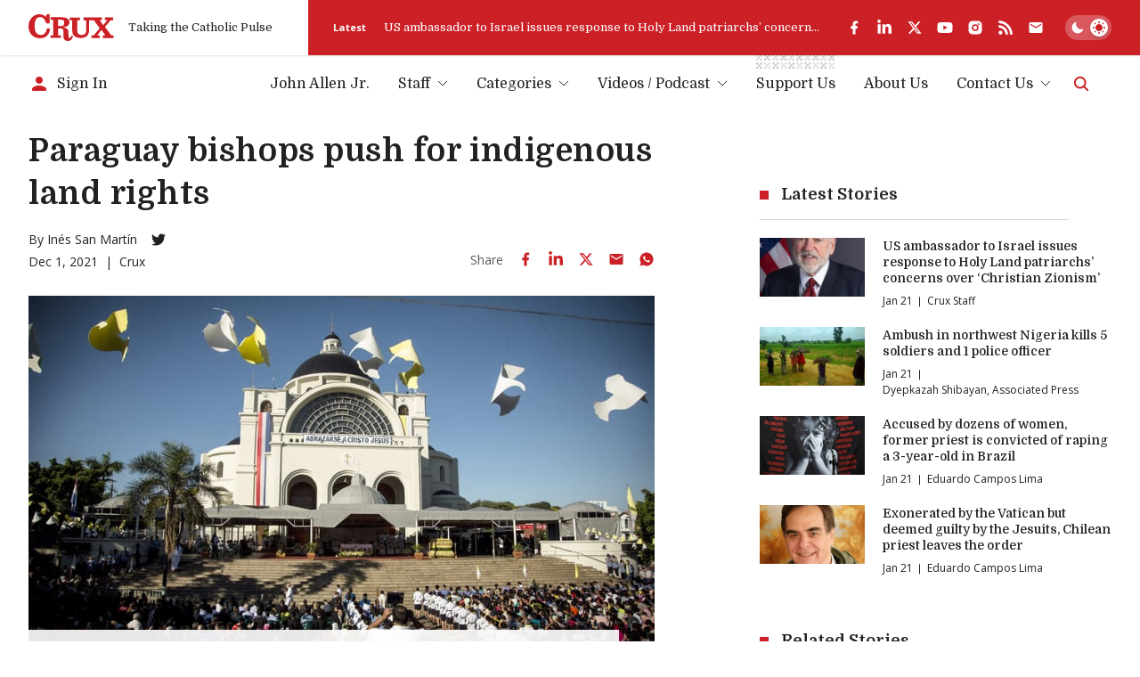

--- FILE ---
content_type: text/html; charset=utf-8
request_url: https://www.google.com/recaptcha/api2/aframe
body_size: 267
content:
<!DOCTYPE HTML><html><head><meta http-equiv="content-type" content="text/html; charset=UTF-8"></head><body><script nonce="TAYYS6IKogSIQaehDM0UgQ">/** Anti-fraud and anti-abuse applications only. See google.com/recaptcha */ try{var clients={'sodar':'https://pagead2.googlesyndication.com/pagead/sodar?'};window.addEventListener("message",function(a){try{if(a.source===window.parent){var b=JSON.parse(a.data);var c=clients[b['id']];if(c){var d=document.createElement('img');d.src=c+b['params']+'&rc='+(localStorage.getItem("rc::a")?sessionStorage.getItem("rc::b"):"");window.document.body.appendChild(d);sessionStorage.setItem("rc::e",parseInt(sessionStorage.getItem("rc::e")||0)+1);localStorage.setItem("rc::h",'1769018961451');}}}catch(b){}});window.parent.postMessage("_grecaptcha_ready", "*");}catch(b){}</script></body></html>

--- FILE ---
content_type: application/javascript; charset=utf-8
request_url: https://fundingchoicesmessages.google.com/f/AGSKWxWOeS8RGq8Vvtull6vcifx4LEobH1GZzkB0EEjg99SuLZnvBS8HnBlNdltCF-SCaPAqmGZHrQUFgigU4JTy4XzSJbD-v4UUZYzf68ldu_1ONEyFubnooUlHax85J6bPBwLJ9qPvbNwuNwSWkvmPbnnUUMCdmR7PWf85GVlgJ8oFtDM1vBXsHMsWZNGl/_/widget/ads./ads/banner?/optonlineadcode./banner/468_ad_choices.
body_size: -1292
content:
window['bd58753b-39af-4155-ac7e-656811e56361'] = true;